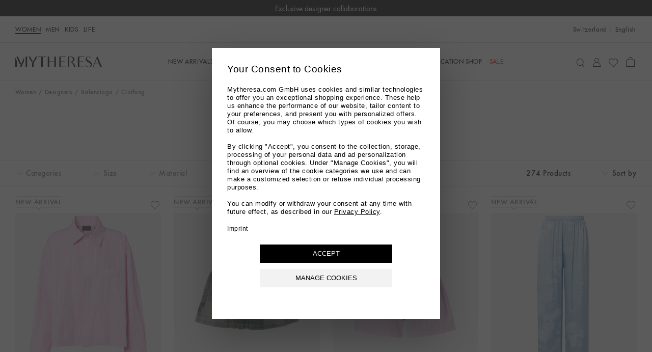

--- FILE ---
content_type: application/x-javascript; charset=utf-8
request_url: https://f.monetate.net/trk/4/s/a-0da2ccde/p2/mytheresa.services/1548248799-1?mr=t1640009934&mi=%275.132362352.1768672231549%27&cs=!t&e=!(viewPage,gt)&pt=unknown&r=%27%27&sw=1280&sh=720&sc=24&j=!f&tg=!(!(71963,unknown))&u=%27https://www.mytheresa.com/ch/en/women/designers/balenciaga/clothing%27&fl=!f&hvc=!t&eoq=!t
body_size: 225
content:
monetate.r4("1548248799-1",[{"args":[1768672243.103521],"op":"sst"},{"args":[],"actionId":5293503,"op":"nop"},{"args":[],"actionId":5411784,"op":"nop"},{"eventId":145937,"args":["#root > div.app > div.header > div.sticky > div.sticky__content > a.announcement.announcement--bg-red.announcement--text-white.announcement--link"],"op":"trackClick"}]);